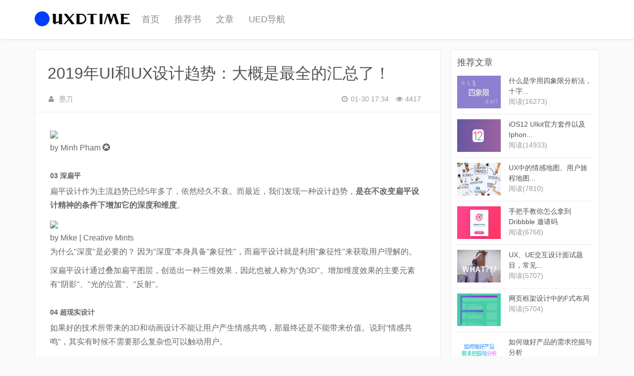

--- FILE ---
content_type: text/html;charset=utf-8
request_url: http://www.uxdtime.com/qita/202.html
body_size: 4957
content:
<!DOCTYPE html>
<html lang="zh-cn" class="screen-desktop-wide device-desktop">
<head>
<meta charset="utf-8">
<meta name="viewport" content="width=device-width, initial-scale=1">
<title>2019年UI和UX设计趋势：大概是最全的汇总了！_UXDTime用互时光</title>
<meta name="keywords" content="新手必读,用户体验,产品设计,心理学,设计原理,交互设计,个人成长,设计趋势,UX设计" />
<meta name="description" content="by Minh Pham ✪03 深扁平扁平设计作为主流趋势已经5年多了，依然经久不衰。而最近，我们发现一种设计趋势，是在不改变扁平设计精神的..." />
<!-- MZUI CSS file -->
<script src="http://www.uxdtime.com/common/static/js/jquery-1.8.2.min.js"></script>
<script src="http://www.uxdtime.com/common/static/statics/js/uxdtime.js"></script>
<link rel="stylesheet" href="http://www.uxdtime.com/common/static/statics/css/zui.min.css">
<link rel="stylesheet" href="http://www.uxdtime.com/common/static/statics/css/style.css">
</head>
<body>
<header id="header" class="bg-headr" > 
  	<div class="navbar ued-navbar" id="navbar">
    	<div class="container">
			<div class="navbar-header">
			  <!-- 移动设备上的导航切换按钮 -->
				  <button type="button" class="navbar-toggle" data-toggle="collapse" data-target=".navbar-collapse-example">
					<span class="sr-only">切换导航</span>
					<span class="icon icon-bars icon-2x"></span>
				  </button>
			  <!-- 品牌名称或logo -->
					<div class="navbar-header logo pull-left"	><a href="/"><img src="http://www.uxdtime.com/common/static/statics/images/logo.png" alt="" /></a></div>
			</div>
			<!-- 导航项目 -->
			<div class="collapse navbar-collapse navbar-collapse-example">
			<!-- 一般导航项目 -->
			<ul class="nav navbar-nav">
				 <li ><a href="http://www.uxdtime.com/">首页</a></li>
												<li><a href="http://www.uxdtime.com/tuijianshu/" >推荐书</a></li>
								<li><a href="http://www.uxdtime.com/wenzhang/" >文章</a></li>
								<li><a href="http://www.uxdtime.com/baibaoxiang/" >UED导航</a></li>
							</ul>
			  
			<!--ul class="nav navbar-nav navbar-right visible-lg visible-md ">
			 				<li class="p5"> <a href="http://www.uxdtime.com/member/index/register.html"> <span>注册</span></a> </li>
				<li class="p5"> <a href="http://www.uxdtime.com/member/index/login.html"><span>登录</span></a> </li>
				  			</ul-->
			  
			</div><!-- END .navbar-collapse -->
			
        </div>
    </div>
    <!--Menu end-->
  </header> 

<div id="article" class="container">
  <div class="article-wrap pull-left">
         <h1>2019年UI和UX设计趋势：大概是最全的汇总了！</h1>
        <dl class="dl-inline">
      		<dt><i class="icon icon-user"></i> </dt>
      		<dd>墨刀</dd>
                              		<dd class="pull-right"> 4417</dd>
            <dt class="pull-right"><i class="icon icon-eye-open"></i> </dt>
            <!--dd class="pull-right"> 343</dd>
            <dt class="pull-right"><i class="icon icon-star"></i> </dt-->
            <dd class="pull-right">01-30 17:34</dd>
            <dt class="pull-right"><i class="icon icon-time"></i> </dt>
    	</dl>
        <div class="content">
        <div><div><div><div><div data-width="600" data-height="450"><img data-original-src="//upload-images.jianshu.io/upload_images/668214-969a298a2d5f1343.gif" data-original-width="600" data-original-height="450" data-original-format="image/gif" data-original-filesize="991790" src="//upload-images.jianshu.io/upload_images/668214-969a298a2d5f1343.gif?imageMogr2/auto-orient/strip%7CimageView2/2/w/600/format/webp"/></div></div><div>by Minh Pham ✪</div></div><h4><br/></h4><h4>03 深扁平</h4><p>扁平设计作为主流趋势已经5年多了，依然经久不衰。而最近，我们发现一种设计趋势，<strong>是在不改变扁平设计精神的条件下增加它的深度和维度</strong>。</p><div><div><div></div><div data-width="720" data-height="546"><img data-original-src="//upload-images.jianshu.io/upload_images/668214-3cb75c6b637cb7b2.jpg" data-original-width="720" data-original-height="546" data-original-format="image/jpeg" data-original-filesize="27649" src="//upload-images.jianshu.io/upload_images/668214-3cb75c6b637cb7b2.jpg?imageMogr2/auto-orient/strip%7CimageView2/2/w/720/format/webp"/></div></div><div>by Mike | Creative Mints</div></div><p>为什么&quot;深度&quot;是必要的？ 因为&quot;深度&quot;本身具备&quot;象征性&quot;，而扁平设计就是利用&quot;象征性&quot;来获取用户理解的。</p><p>深扁平设计通过叠加扁平图层，创造出一种三维效果，因此也被人称为&quot;伪3D&quot;。增加维度效果的主要元素有&quot;阴影&quot;、&quot;光的位置&quot;、&quot;反射&quot;。</p><h4><br/></h4><h4>04 超现实设计</h4><p>如果好的技术所带来的3D和动画设计不能让用户产生情感共鸣，那最终还是不能带来价值。说到&quot;情感共鸣&quot;，其实有时候不需要那么复杂也可以触动用户。</p><p>像&quot;反叛&quot;、&quot;戏谑&quot;的态度天生拥有吸引力，也容易成为主流趋势。</p><p>起码一些大型的&quot;再设计&quot;案例，其明显特征都在于其<strong>&quot;戏谑的插画&quot;</strong>。</p><div><div><div></div><div data-width="720" data-height="536"><img data-original-src="//upload-images.jianshu.io/upload_images/668214-1546b561ae192212.jpg" data-original-width="720" data-original-height="536" data-original-format="image/jpeg" data-original-filesize="55856" src="//upload-images.jianshu.io/upload_images/668214-1546b561ae192212.jpg?imageMogr2/auto-orient/strip%7CimageView2/2/w/720/format/webp"/></div></div><div>by Justin Tran for Dropbox Design&nbsp;&nbsp;</div></div><div><div><div></div><div data-width="720" data-height="540"><img data-original-src="//upload-images.jianshu.io/upload_images/668214-69c324323381c6a0.jpg" data-original-width="720" data-original-height="540" data-original-format="image/jpeg" data-original-filesize="71917" src="//upload-images.jianshu.io/upload_images/668214-69c324323381c6a0.jpg?imageMogr2/auto-orient/strip%7CimageView2/2/w/720/format/webp"/></div></div><div>by Joe Montefusco for Mailchimp&nbsp;&nbsp;</div></div><p>这种卡通化的插画甚至UI的风格目的都在于——<strong>让界面看上去&quot;耳目一新&quot;</strong>，让你的品牌持续在周遭激起浪花。</p><p>这种设计不需要考虑受众风格，就是&quot;怪&quot;到底、&quot;丑到底&quot;。</p><p>（当然，不是所有公司和产品都能玩得起这种&quot;骚动&quot;。一般受众越广，设计上越保持中立风格。对于品牌名字已经深入人心的大公司来说，这种玩法也许有效。对小公司来说，还是要安全牌为上</p></div></div>          <script type="text/javascript" src="http://www.uxdtime.com/common/static/js/digg.js"></script>
        <div id="yzmcms_digg_div" class="zanGroup">
				<div class="zanBtn" onclick="digg('http://www.uxdtime.com/index/digg/init.html',1,202,1)">
				    <i class="icon icon-thumbs-up icon-2x"></i>
				</div>
				<p><span id="up" class="numFont2">1</span></p>
			</div>
        </div>
    	<div>				<a href="http://www.uxdtime.com/search/index/tag/id/1.html" target="_blank">交互设计</a>
<a href="http://www.uxdtime.com/search/index/tag/id/2.html" target="_blank">新手必读</a>
<a href="http://www.uxdtime.com/search/index/tag/id/3.html" target="_blank">用户体验</a>
<a href="http://www.uxdtime.com/search/index/tag/id/5.html" target="_blank">产品设计</a>
<a href="http://www.uxdtime.com/search/index/tag/id/6.html" target="_blank">心理学</a>
<a href="http://www.uxdtime.com/search/index/tag/id/7.html" target="_blank">设计原理</a>
<a href="http://www.uxdtime.com/search/index/tag/id/10.html" target="_blank">个人成长</a>
<a href="http://www.uxdtime.com/search/index/tag/id/19.html" target="_blank">设计趋势</a>
<a href="http://www.uxdtime.com/search/index/tag/id/20.html" target="_blank">UX设计</a>
</div>
        <div class="article_bottom_but">
                    <div class="col-md-6"><a href="http://www.uxdtime.com/qita/161.html">如何解决MAC软件（dmg，akp，app）出现程序已损坏的提示</a></div>
                    <div class="col-md-6" style="text-align:right">已经是最后一篇 </div>
        </div>
  </div>
      <!--left end-->
  <div class="sidebar pull-right visible-md visible-lg">
    <!--div class="panel article-down">
    <a href="">点我下载</a> <i class="icon icon-diamond icon-3x" style="color:rgb(255,204,130)"></i>
    </div-->
    <!--资源下载--> 	
    <div class="panel list_img" >
  	<div class="tl">推荐文章</div>
    <div style="clear:both"></div>
    <ul>
   					
        <li>
        <a href="http://www.uxdtime.com/qita/19.html" title="什么是学用四象限分析法，十字法则 ？" >
        <div class="pull-left">
         <img src="http://www.uxdtime.com/uploads/201809/08/thumb_300_200_180908020350349.jpg" alt="什么是学用四象限分析法，十字法则 ？"  width="120px" height="66px">
        </div>
        <div class="pull-right">
        <strong style=" font-weight:normal">什么是学用四象限分析法，十字...</strong>
        <i>阅读(16273)</i>
        </div>
        </a>
        </li>
        	
        <li>
        <a href="http://www.uxdtime.com/qita/117.html" title="iOS12 UIkit官方套件以及Iphone XS、XS Max、XR模型下载及设计" >
        <div class="pull-left">
         <img src="http://www.uxdtime.com/uploads/201809/18/thumb_300_200_180918045031296.png" alt="iOS12 UIkit官方套件以及Iphone XS、XS Max、XR模型下载及设计"  width="120px" height="66px">
        </div>
        <div class="pull-right">
        <strong style=" font-weight:normal">iOS12 UIkit官方套件以及Iphon...</strong>
        <i>阅读(14933)</i>
        </div>
        </a>
        </li>
        	
        <li>
        <a href="http://www.uxdtime.com/yonghutiyan/285.html" title="UX中的情感地图、用户旅程地图、体验地图及服务蓝图" >
        <div class="pull-left">
         <img src="http://www.uxdtime.com/uploads/201906/23/thumb_300_200_190623090848131.jpg" alt="UX中的情感地图、用户旅程地图、体验地图及服务蓝图"  width="120px" height="66px">
        </div>
        <div class="pull-right">
        <strong style=" font-weight:normal">UX中的情感地图、用户旅程地图...</strong>
        <i>阅读(7810)</i>
        </div>
        </a>
        </li>
        	
        <li>
        <a href="http://www.uxdtime.com/qita/31.html" title="手把手教你怎么拿到 Dribbble 邀请码" >
        <div class="pull-left">
         <img src="http://www.uxdtime.com/uploads/201809/08/thumb_300_200_180908012921488.jpg" alt="手把手教你怎么拿到 Dribbble 邀请码"  width="120px" height="66px">
        </div>
        <div class="pull-right">
        <strong style=" font-weight:normal">手把手教你怎么拿到 Dribbble 邀请码</strong>
        <i>阅读(6768)</i>
        </div>
        </a>
        </li>
        	
        <li>
        <a href="http://www.uxdtime.com/yonghutiyan/14.html" title="UX、UE交互设计面试题目，常见问题汇总。" >
        <div class="pull-left">
         <img src="http://www.uxdtime.com/uploads/201809/08/thumb_300_200_180908021406327.jpg" alt="UX、UE交互设计面试题目，常见问题汇总。"  width="120px" height="66px">
        </div>
        <div class="pull-right">
        <strong style=" font-weight:normal">UX、UE交互设计面试题目，常见...</strong>
        <i>阅读(5707)</i>
        </div>
        </a>
        </li>
        	
        <li>
        <a href="http://www.uxdtime.com/yonghutiyan/93.html" title="网页框架设计中的F式布局" >
        <div class="pull-left">
         <img src="http://www.uxdtime.com/uploads/201809/07/thumb_300_200_180907093235188.png" alt="网页框架设计中的F式布局"  width="120px" height="66px">
        </div>
        <div class="pull-right">
        <strong style=" font-weight:normal">网页框架设计中的F式布局</strong>
        <i>阅读(5704)</i>
        </div>
        </a>
        </li>
        	
        <li>
        <a href="http://www.uxdtime.com/chanpinsheji/203.html" title="如何做好产品的需求挖掘与分析" >
        <div class="pull-left">
         <img src="http://www.uxdtime.com/uploads/201901/30/thumb_300_200_190130053141349.png" alt="如何做好产品的需求挖掘与分析"  width="120px" height="66px">
        </div>
        <div class="pull-right">
        <strong style=" font-weight:normal">如何做好产品的需求挖掘与分析</strong>
        <i>阅读(5122)</i>
        </div>
        </a>
        </li>
        	
        <li>
        <a href="http://www.uxdtime.com/yonghutiyan/173.html" title="​HCI人机交互设计的七大原则" >
        <div class="pull-left">
         <img src="http://www.uxdtime.com/uploads/201812/10/thumb_300_200_181210051531970.png" alt="​HCI人机交互设计的七大原则"  width="120px" height="66px">
        </div>
        <div class="pull-right">
        <strong style=" font-weight:normal">​HCI人机交互设计的七大原则</strong>
        <i>阅读(4575)</i>
        </div>
        </a>
        </li>
            </ul>
    <div style="clear:both"></div>
    </div>
   
    
    <section id="sidebar_right" class="panel follow_us " style="padding:10px">
                <div class="cp-panel-body">
                    <div class="pull-left" style="width:100px;">
                        <img src="http://www.uxdtime.com/images/qrcode.jpg" alt="用互时光微信公众号">
                    </div>
                    <div class="pull-right" style="width:170px;text-align:center">
                        <h3 class="tit">UXDTIME微信公众号</h3>
                        <div class="des" style="">
                            <p>扫码微信公众号<br>给你想要与成长</p>
                        </div>
                    </div>
                    <div style="clear:both" class="" style=""></div>
                    <div class="link-box" style="clear:both" >
                        <div class="btn-box pull-left" style="margin-top:10px;" >
                            <a href="http://weibo.com/" target="_blank" data-etrack="点击右边栏－关注微博" style=" border:1px solid #ec4141; color: #ec4141; font-size:14px; background:#FFF; padding:8px 16px" class="btn btn-sm btn-block btn-hollow btn-pink"><span class="icon icon-weibo"></span><span class="text">关注官方微博</span></a>
                        </div>
                        <div class="btn-box pull-right" style="margin-top:10px;">
                            <a href="//shang.qq.com/wpa/qunwpa?idkey=3340ce4e6f49eb84cad93d80b3d06fc194b9faee09daade79e793899092e9491" target="_blank" data-etrack="点击右边栏－加入QQ群" style=" border:1px solid #009deb; color: #009deb; font-size:14px; background:#FFF; padding:8px 16px; " class="btn btn-sm btn-block btn-hollow btn-blue"><span class="icon icon-qq"></span><span class="text">加入官方Q群</span></a>
                        </div>
                    </div>
                     <div style="clear:both" class=""></div>
                </div>
            </section>
            
  </div>
  <!--right end-->
</div>
    <div id="footer">
  <div class="container">
    <div class="col-md-12">
      <p>Copyright 2016-2018 uxdtime.com All rights reserved</p>
      <p>沪ICP备14052987号-3<script>
var _hmt = _hmt || [];
(function() {
  var hm = document.createElement("script");
  hm.src = "https://hm.baidu.com/hm.js?4129bed20a4db4b633a1b777ecfe3285";
  var s = document.getElementsByTagName("script")[0]; 
  s.parentNode.insertBefore(hm, s);
})();
</script> <a href="https://beian.miit.gov.cn/" target="_blank">沪ICP备14052987号-3</a></p>
    </div>
  </div>
</div>
	<script src="http://www.uxdtime.com/common/static/statics/js/zui.js"></script>
	<script src="http://www.uxdtime.com/common/static/statics/js/posfixed.js"></script>
	<script>
		$(document).ready(function(){
			$("#navbar").posfixed({
				distance:0,
				pos:"top",
				type:"while",
				hide:false
			}); 
			$("#sidebar_right").posfixed({
				distance:100,
				pos:"top",
				type:"while",
				hide:false
			});
		});
	</script>	
</body>
</html>

--- FILE ---
content_type: text/css
request_url: http://www.uxdtime.com/common/static/statics/css/style.css
body_size: 5217
content:

@charset "utf-8";
/* CSS Document */
body {
	background: #fafafa;
	color: #555;
	font-size: 14px;
 	-webkit-font-smoothing: antialiased;
}

ul,li {
	margin: 0;
	padding: 0;
	list-style: none;
}

a,a:hover,a:after,a:focus {
	color: rgb(80,80,80);
	text-decoration: none;
}

asas.container {
	padding: 0px;
}

.pager>li>a,.pager>li>span {
	border: 1px solid #eaeaea;
}

.pager>li a.active {
	background: rgb(115,180,28);
	color: #fff;
}

.logo {
	margin-top: 22px;
}

/***index***/
.cards {
	margin-top: 20px;
}

.uxd-f-l {
	margin-left: 15px;
}

.ued-navbar {
	height: 80px;
	background: #FFF;
	border-bottom: 1px solid #eaeaea;
	box-shadow: 0 1px 3px 0 rgba(0,0,0,0.03), 0 2px 0 0 rgba(0,0,0,0.02);
}

.index_box_false {
	border-top: 1px solid #eaeaea;
	background: #fafafa;
}

.index_box_false h2 {
	text-align: center;
	font-weight: normal;
	font-size: 36px;
	color: #222
}

.index_box_false h3,.index_box_true h2 {
	color: #888;
	text-align: center;
	font-weight: normal;
	font-size: 14px;
	line-height: 25px;
}

#header .nav-primary a {
	border: 0px;
}

#header .nav-primary .p5 {
	margin-top: 6px;
}

#header .nav-primary li.p5 a {
	color: rgba(255,255,255,0.77);
}

#header .nav-primary li.p5 a:hover {
	border-radius: 4px;
	background: rgba(100,100,100,0.80);
	color: rgba(231,231,231,1.00);
}

.ued-indexnav {
	padding: 50px 0 50px 0;
	background: #333;
	text-align: center;
}

.ued-indexnav strong {
	font-weight: normal;
	font-size: 18px;
	line-height: 48px;
	color: #e8e8e8;
}

.ued-indexnav  p {
	color: #999999;
	font-size: 14px;
	line-height: 18px;
}

.index_box_false a.card,.index_box_true a.card {
	border-style: solid;
	border-width: 1px;
	border-color: #eaeaea;
	border-radius: 4px;
	background-color: rgb(255, 255, 255);
	box-shadow: 0px 1px 1px 0px rgba(0, 0, 0, 0.04);
}

.index_box_false a.card:hover, .index_box_true a.card:hover {
	box-shadow: 0 4px 30px rgba(0, 0, 0, 0.08);
	transform: translate3d(0, -3px, 0);
}

.text-muted {
	padding: 0 20px;
	background: #fafafa;
	line-height: 35px;
}

.header-slogan {
	text-align: center;
}

.header-slogan h1 {
	font-weight: lighter;
	font-size: 52px;
	color: #222
}

.header-slogan h1 strong {
	font-size: 52px;
}

.header-slogan h3 {
	font-weight: lighter;
	font-size: 42px;
	color: #222
}

.header-slogan p {
	padding: 10px;
	font-size: 24px;
	color: #777
}

.header-slogan .button {
	position: relative;
	width: 200px;
	height: 50px;
	background-color: #003dff;
	border-radius: 4px;
	display: inline-block;
	vertical-align: middle;
	-webkit-box-shadow: 0px 28px 32px -22px rgba(21,57,230,0.55);
	-moz-box-shadow: 0px 28px 32px -22px rgba(21,57,230,0.55);
	box-shadow: 0px 28px 32px -22px rgba(21,57,230,0.55);
	-webkit-transition: all 0.2s;
	-moz-transition: all 0.2s;
	-ms-transition: all 0.2s;
	-o-transition: all 0.2s;
	transition: all 0.2s;
	margin-right: 15px;
}

.header-slogan .button_t {
	position: relative;
	width: 200px;
	height: 50px;
	background-color: #FFF;
	border: 2px solid #003dff;
	border-radius: 4px;
	display: inline-block;
	vertical-align: middle;
	-webkit-box-shadow: 0px 28px 32px -22px rgba(21,57,230,0.55);
	-moz-box-shadow: 0px 28px 32px -22px rgba(21,57,230,0.55);
	box-shadow: 0px 28px 32px -22px rgba(21,57,230,0.55);
	-webkit-transition: all 0.2s;
	-moz-transition: all 0.2s;
	-ms-transition: all 0.2s;
	-o-transition: all 0.2s;
	transition: all 0.2s;
}

.header-slogan .button-container {
	font-family: "Apercu", sans-serif;
	font-style: normal;
	font-weight: 400;
	font-size: 18px;
	line-height: 18px;
	color: #fff;
	position: absolute;
	top: 0;
	right: 0;
	bottom: 0;
	left: 0;
	margin: auto;
	height: 18px;
	overflow: hidden;
}

.header-slogan .button_t .button-container {
	color: #003dff;
}

.header-slogan .button-container span {
	text-align: center;
	display: block;
	opacity: 0;
	-webkit-transition: all 0.25s;
	-moz-transition: all 0.25s;
	-ms-transition: all 0.25s;
	-o-transition: all 0.25s;
	transition: all 0.25s;
}

.header-slogan .button-text {
	margin-top: 0;
	opacity: 1 !important;
}

.header-slogan  .button:hover {
	cursor: pointer;
	background-color: #0940f1;
}

.header-slogan  .button_t:hover {
	cursor: pointer;
	background-color: #FFF;
}

.header-slogan .button:hover .button-container .button-text,.header-slogan .button_t:hover .button-container .button-text {
	margin-top: -18px;
}

.header-slogan .button:hover .button-container span,.header-slogan .button_t:hover .button-container span {
	opacity: 1 !important;
}
.index-banner{ padding:100px 0; background:#fff; background-image: url("http://uxdtime.com/common/static/statics/images/slogan_bg.png") ; background-repeat: no-repeat; background-position:95% 100% }

.uxd-bookimg {
	width: 270px;
}

.uxd-thumb {
	display: table-cell;
/*最重要*/ 
	padding: 15px 0;
	vertical-align: middle;
/*设置水平居中*/
}

.uxd-thumb img {
	display: block;
	margin: auto;
/*设置垂直居中*/
	max-width: 100%;
	max-height: 100%;
	border: none;
}

#pushbook,#pusharticles {
	padding: 40px 0;
}

#link,#footer {
	padding: 20px 0px;
}

#footer {
	border-top: 1px solid #eaeaea;
	background: #fff;
	color: #888888;
	text-align: center;
}

div.uxd-card-info {
	margin-bottom: 10px;
	padding: 10px 15px;
	border-top: 1px solid #eaeaea;
	color: #888;
}

.card:hover>.media-wrapper, .card:hover>img {
    background-color: #FFF;
    filter: alpha(opacity=90);
    opacity: .9;
}

.card-actions .uxd-f-l {
	overflow: hidden;
	width: 240px;
	height: 25px;
	color: #222;
	text-overflow: ellipsis;
	line-height: 25px;
}

.card .uxd-card-title {
	height: 88px;
	padding: 15px 0;
	border-top: 1px solid #eaeaea;
}

.card .uxd-card-title .uxd-f-l {
	overflow: hidden;
	width: 100%;
	height: 25px;
	color: #222;
	text-overflow: ellipsis;
	line-height: 25px;
	font-size: 18px;
	margin-bottom: 10px;
}

.card .uxd-card-title2 {
	height: 110px;
	padding: 15px 0;
	border-top: 1px solid #eaeaea;
}

.card .uxd-card-title2 .uxd-f-l {
  	width:100%;
	color: #222;
	line-height: 25px;
  	max-height:88px;
  	height:48px;
	font-size: 16px;
	margin-bottom: 10px;
	padding-right:20px;
}

.card .uxd-book-info {
	padding: 0px 15px;
	color: #888;
	line-height: 22px;
	height: 25px;
}
.card>.media-wrapper { background-color: #fff;}
.card .uxd-book-star {
	padding: 10px 15px;
	color: #888;
	border-top: 1px solid #eaeaea;
}

.index_box_true {
	border-top: 1px solid #eaeaea;
}

.index_box_true h2 {
	text-align: center;
	font-weight: normal;
	font-size: 42px;
}
/**文章模块**/
#article {
	margin-bottom: 20px;
}

#article .article-wrap .content {
	padding: 10px 30px;
	color: #666;
	font-size: 16px;
	line-height: 1.8;
}

#article .article-wrap .content img {
	text-align: center;
}

.article-wrap h1 {
	padding: 10px 25px;
	font-weight: normal;
	font-size: 32px;
}

.article-wrap .dl-inline {
	padding-right: 25px;
	padding-bottom: 15px;
	padding-left: 25px;
	border-bottom: 1px solid #eaeaea;
	color:#9a9a9a;
}

#article .article-wrap .dl-inline dt {
	margin-right: 5px;
}

#article {
	margin-top: 20px;
}

#article .article-wrap {
	width: 100%;
	border: 1px solid #eaeaea;
	border-radius: 4px;
	background: rgb(255,255,255);
}

#article .article-wrap header {
	padding: 20px 35px;
}

#article .article_bottom_but {
	border-top: 1px solid #eaeaea;
}

#article .article_bottom_but .col-md-6 {
	padding: 0px;
	height: 60px;
}

#article .article_bottom_but .col-md-6 a {
	display: block;
	height: 60px;
	font-size: 14px;
	line-height: 60px;
}

#article .article_bottom_but .col-md-6 a i {
	padding: 0 20px;
}

#article .article_bottom_but .col-md-6 a:hover {
	background: #eaeaea;
}

#article .article_bottom_but .col-md-6 a:hover i {
	color: rgb(51,204,51);
}
/**推荐读书5.26**/
#book_info {
	background: rgb(255,255,255);
}

#book_info .container {
	padding: 50px 0;
	background-image: url(../images/book_info_bg.png);
	background-repeat: no-repeat;
	background-position: 100% 100%
}

#book_info h1 {
	font-weight: normal;
	font-size: 42px;
	color: #333
}

#book_info .score {
	border-style: solid;
	border-width: 1px;
	border-color: rgb(230, 230, 230);
	border-radius: 12px;
	background-color: rgb(255, 255, 255);
	box-shadow: 0px 7px 12px 0px rgba(0, 0, 0, 0.12);
	width: 408px;
	height: 105px;
	padding: 15px 0
}

#book_info  .score .Amazon {
	float: left;
	width: 190px;
	color: #888888;
	text-align: center;
}

#book_info  .score .dou {
	float: left;
	width: 190px;
	color: #888888;
	text-align: center;
}

#book_info  .score .dou a {
	display: block;
	padding-left: 10px;
	border-left: 1px solid #ddd;
}

#book_info  .score i {
	font-size: 42px;
	height: 50px;
	line-height: 50px;
	color: #003dff;
	font-weight: 600
}

#book_info  .score  .s_t {
	color: #888888;
	line-height: 20px;
}

#book_info  .bookinfo {
	font-size: 14px;
	color: #888;
	padding: 10px 0;
}

#book_info  .book_menu {
	padding: 15px  0;
	margin-left: 65px;
}

#book_info  .book_menu a {
	margin-right: 10px;
	padding: 6px 15px;
	border: 1px #eaeaea solid;
	border-radius: 4px;
	background: #fafafa;
	font-size: 16px;
}

#book_info  .star {
	padding: 30px 0 15px 0;
	color: #aaa
}

#book_info  .star p {
	padding-top: 10px;
	color: #aaa
}

#book_info  .tags {
	padding-top: 5px;
}

#book_info  .tags span {
	margin-right: 8px;
	font-size: 16px;
}

.Recommend {
	background: #333;
	color: #aaa;
}

.Recommend .container {
	padding: 40px 0;
}

.Recommend .container .user_info {
	float: left;
	text-align: center;
}

.Recommend .container .user_info strong {
	display: block;
	margin-top: 10px;
	font-weight: normal;
	font-size: 18px;
}

.Recommend .container .user_info img {
	width: 110px;
	border: 4px solid #fff;
}

.Recommend .container .user_Recommend {
	float: left;
	padding-left: 130px;
	background: url(../images/sucai.png) no-repeat;
	background-position: 20px 40px;
}

.Recommend .container .user_Recommend h4 {
	font-weight: normal;
	font-size: 22px;
}

.Recommend .container .user_Recommend h3 {
	padding-left: 40px;
	font-weight: normal;
	font-size: 28px;
	color: #fff
}

.Recommend .container .user_Recommend .content {
	padding: 20px 0 0 0;
	font-size: 16px;
	line-height: 28px;
}

.comments {
	padding: 15px 0;
}

.other-title {
	font-size: 28px;
	display: block;
	color: 333px;
	padding-bottom: 10px;
}
/**∂**/
.header-bread {
	height: 42px;
	line-height: 28px;
	border-bottom: 1px solid #eaeaea;
	color: #888
}

.header-bread2 {
	height: 40px;
	background-color: #fff;
}

.header-bread2 ol {
	padding: 10px 0px;
}

h3.header-dividing {
	font-weight: normal;
	font-size: 20px;
}

.article .abstract {
	margin-bottom: 15px;
	padding: 10px;
	background: #fff6f7;
}

.book-info ul li {
	padding: 5px 0;
	font-size: 14px;
}

.book-info ul li .label {
	margin-right: 10px;
	font-size: 16px;
}

.shuqita .nav-tabs>li.active {
	background: none;
}

.shuqita .nav-tabs>li.active a {
	border: none;
	background: none;
	color: rgba(0,0,0,1.00);
	font-size: 20px;
}

.shuqita .nav-tabs>li a:hover,.shuqita .nav-tabs>li a:after {
	border: 0;
	background: none;
}

.col-diy-5 div {
	float: left;
	padding: 10px;
	width: 20%;
}

.bookupdate_time {
	position: absolute;
	width: 116px;
	height: 42px;
	background: #333;
	color: rgb(255,255,255);
	text-align: center;
	font-size: 20px;
	line-height: 40px;
}

.right-box-info {
	color: rgb(191,191,191);
	font-weight: normal;
	font-size: 24px;
}

.right-box-info2 {
	color: rgb(150,150,150);
	text-align: center;
	font-weight: normal;
	font-size: 24px;
}
/**右侧类型**/
.sidebar {
	padding: 0px;
	width: 300px;
}

.sidebar .list_ac,.sidebar .list_img,.sidebar .list_book,.sidebar .list_tag {
	padding: 12px;
}

.sidebar .panel {
	border-color: #eaeaea;
	box-shadow:0 0px 0px rgba(0,0,0,.05);;
}

.sidebar .panel  .tl {
	height: 30px;
	color: 666666;
	font-size: 18px;
}

.sidebar .list_ac li {
	line-height: 26px;
}

.sidebar .list_book li {
	border-bottom: 0px solid #eaeaea;
	text-align: center;
}

.sidebar .list_book li img {
	margin: 5px;
}

.sidebar .list_book li p {
	display: block;
	line-height: 28px;
}

.sidebar .list_img li {
	padding: 10px 0;
	height: 88px;
	border-bottom: 1px solid #eaeaea;
}

.sidebar .list_img .pull-left {
	width: 88px;
}

.sidebar .list_img .pull-right {
	width: 170px;
}

.sidebar .list_img li i {
	display: block;
	color: rgb(153,153,153);
	font-style: normal;
}

.sidebar .list_tag a {
	float: left;
	overflow: hidden;
	margin: 0 2% 2% 0;
	padding: 0 8px;
	width: 48%;
	height: 29px;
	background-color: #f6f6f6;
	color: #999;
	font-size: 12px;
	line-height: 29px;
}

.sidebar .article-down {
	padding: 12px;
}

.sidebar .article-down a {
	display:block;
	width:274px;
	background:#2f5be7;
	color:#FFF;
	padding: 12px 0px; 
	border-radius: 4px;
	height:52px;
 	text-align: center;  
	font-size:18px;
	box-shadow: 0px 2px 3px rgba(0,0,0,0.2);
}
.sidebar .article-down a u { 
	text-align: center;  
	text-decoration: none;
}
.sidebar .article-down a i {
	background:#2357fe;
	padding:12px 18px;
	border-radius: 8px 0 0 8px;
	color:rgb(255,255,255);
	height:52px;
}
.sidebar .article-down ul { padding-top:15px;}
.sidebar .article-down ul li { line-height:30px; padding-left:5px}
.hiddened {
	position: fixed;
	margin-top: -40px;
	width: 300px;
	transition: top .5s;
}

.showed {
	top: 60;
	z-index: 9999;
}
.clear {clear: both; }
/**条件筛选开始**/
.select-list {
	background: #fff;
	padding: 20px 30px;
	border: 1px #eaeaea solid;
	border-radius: 4px;
	margin-bottom: 25px;
}

.select-list ul {
	clear: both;
	display: inherit;
	padding: 5px 0;
}

.select-list ul li.t {
	width: 90px;
}

.select-list li {
	float: left;
	padding-right: 8px;
	line-height: 30px;
}

.select-list li a {
	padding: 5px 12px;
	color: #888;
}

.select-list li a:hover {
	color: #333
}

.select-list li a.b {
	border-radius: 4px;
	background: rgb(51,51,51);
	color: rgb(255,255,255);
}
/**top nav**/
ul.UXDtopnav {
	margin-left: 50px;
}

.navbar {
	margin-bottom: 0px;
	width: 100%;
	background-color: #fff;
	z-index:9999
}
#header .nav>li { background: #FFF; z-index:9999}
#header .nav>li>a {
	padding: 28px 15px;
	color: #888;
	font-size: 18px;
	
	
}

#header .nav>li>a:focus,#header .nav>li>a:hover {
	border-bottom: 3px solid #333;
	background: #FFF;
	color: #333;
}

#header .nav .open>a,#header .nav .open>a:focus,#header .nav .open>a:hover {
	background-color: rgb(65,65,65);
	color: #fff;
}

#header ul.UXDtopnav .dropdown-menu {
	border: 0px;
	border-radius: 0;
	background-color: rgb(65,65,65);
}

#header ul.UXDtopnav .dropdown-menu>li>a {
	color: #c5c5c5;
}

#header .collapse .nav>li.user a.topuser {
	padding: 9px 1px;
	border: 0px;
	background: none;
	color: #EDEDED;
}
.navbar-toggle  {margin-top: 13px;}
/**导航模块**/
.url-title {
	padding-bottom: 20px;
	color: #888;
	font-weight: normal;
	font-size: 20px;
}

.url-title i {
	margin-right: 10px;
	font-size: 22px;
}

.uxd-url .card {
	padding: 12px;
	height: 90px
}

.uxd-url .url-item-title {
	color: #333;
	font-size: 16px;
}

.uxd-url .info {
	color: #aaa;
}

.url-icon {
	padding-top: 10px;
	text-align: center;
}

.url-icon i {
	padding: 0 25px;
	color: #ccc;
	font-size: 18px;
}

.bg-header {
	background-image: url(../images/236f789a3f9c48cf8fa6cd51b704b02f_d.jpg);
	*//* background-size:cover;*//* background-repeat:no-repeat;*/
}

body.login,body.user {
	background: #fafafa;
	color: #666666;
}

.user_from {
	position: absolute;
	top: 50%;
	left: 50%;
	margin: 0 auto;
	margin-left: -220px;
	width: 460px;
	font-weight: normal;
}

.login .from_input {
	padding: 20px 30px;
}

.login label {
	font-weight: normal;
}

.login .other-links {
	margin-top: 20px;
}

.login .user_from button {
	margin-top: 20px;
}

.user_from .form-lead {
	margin-bottom: 25px;
	text-align: center;
	font-weight: normal;
}

.userinfo {
	padding-top: 30px;
}

.user-nav {
	padding-top: 35px;
	color: #999;
	text-align: center;
}

.user-nav .userinfo strong {
	display: block;
	color: #666;
	font-weight: normal;
	font-size: 22px;
	line-height: 38px;
}

.user-nav i {
	line-height: 24px;
}

.user-nav .userinfo-but {
	padding: 15px 0;
}

.user-nav .userinfo-but .btn {
	margin: 0 5px;
	padding: 5px 20px;
	border: 0px;
	color: #888888;
}

.user-nav .userinfo-but .btn-success {
	background-color: #74b458;
	color: #fff;
}

.total {
	padding: 10px 0px;
	height: 75px;
	border-top: 1px solid #eaeaea;
	border-bottom: 1px solid #eaeaea;
}

.total>div {
	float: left;
	width: 33.3%;
	color: #99999;
}

.total strong {
	color: #666666;
	font-size: 22px;
}

.user>.container>.col-lg-3 {
	padding: 0px;
}

.user-nav .list-group {
	text-align: left;
}

.fen {
	height: 10px;
	border-bottom: 1px solid #eaeaea;
	background: #eaeaea;
}

.user-nav .nav-secondary {
	text-align: left;
	font-size: 14px;
}

.user-nav .nav-secondary i {
	color: #999;
}

.user_bottom_info {
	position: absolute;
	bottom: 8%;
	left: 50%;
	margin-left: -94px;
	color: #bbb;
	font-size: 16px;
}
/**右侧滚动监听**/
#content .item {
}

#menu {
	position: fixed;
	top: 150px;
	left: 50%;
	margin-left: 600px;
	width: 250px;
}

#menu li a {
	display: block;
	height: 40px;
	color: #999;
	line-height: 40px;
}

#menu li a.current {
	border-left: 1px solid rgb(0,102,51);
	color: #444;
	font-weight: bold;
}
/**diy page 6.26**/
#diy_page {
	background-color: rgb(255,255,255);
	border: 1px solid #eaeaea;
	border-radius: 4px;
	padding: 0px;
	margin-bottom: 20px
}

#diy_page .page-title {
	padding: 10px 25px;
	border-bottom: 1px solid #eaeaea;
}

#diy_page .page-title h1 {
	font-weight: normal;
	font-size: 32px;
}

#diy_page .page-content {
	margin-top: 10px;
	padding: 30px;
	font-size: 16px;
	line-height: 1.8;
}
/***header seach***/
.focusblurmenu {
	margin: 0 auto;
	overflow: hidden;
	padding-top: 8px;
	margin-right: 10px;
}

.focusblurmenu input {
	float: right;
	padding: 0px;
}

.focusblurmenu .searchkey {
	border: 2px solid rgb(120,120,120);
	box-sizing: border-box;
	width: 100px;
	height: 35px;
	padding: 0 10px 0 10px;
	background-color: rgb(50,50,50);
	font-size: 14px;
	border-radius: 8px 0 0 8px;
	color: #999;
	border-right: 0px
}

.focusblurmenu .searchkeyfocus {
	background-color: rgb(50,50,50);
	border-radius: 8px 0 0 8px;
}

.focusblurmenu .searchbtn {
	z-index: 999;
	cursor: pointer;
	background-color: rgb(50,50,50);
	border: 2px solid rgb(120,120,120);
	border-left: 0px;
	padding-right: 15px;
	border-radius: 0 8px 8px 0;
	height: 35px;
}

.focusblurmenu .searchbtn i {
	color: rgb(200,200,200);
	font-size: 14px
}
/***分页***/
.pagenav {
	color: #888
}

.pagenav a {
	border: 1px solid #ddd;
	padding: 7px 15px;
	border-radius: 2px;
	display: inline-block;
	margin: 5px;
	color: #888
}

.pagenav a:hover {
	border: 1px solid #333;
}

.pagenav a.curpage {
	background: #333;
	border: 1px solid #333;
	color: #fff
}

/**返回顶部**/
.bktop {
	display: none;
	width: 55px;
	height: 55px;
	position: fixed;
	right: 20px;
	bottom: 50px;
	z-index: 60;
	opacity: .4;
	transition: opacity .3s;
}

/**下载类型**/
.item-style2 {
	border-style: solid;
	border-width: 1px;
	border-color: #eaeaea;
	border-radius: 4px;
	background-color: rgb(255, 255, 255);
	box-shadow: 0px 1px 1px 0px rgba(0, 0, 0, 0.04);
	color: #888;
    margin-bottom: 20px;
}

.item-style2:hover {
	box-shadow: 0 4px 30px rgba(0, 0, 0, 0.08);
	transform: translate3d(0, -3px, 0);
}

.item-style2 .uxd-downimg {
	text-align: center;
	display: block;
	padding: 20px;
}

.item-style2 h4 {
	font-size: 18px;
	font-weight: normal;
	color: #222;
	padding-top: 5px;
}

.item-style2 .list_down {
	width: 80px;
	height: 80px;
	border-left: 1px solid #eaeaea;
	text-align: center;
}

.item-style2 .list_down a {
	display: block;
	padding-top: 13px;
}

.item-style2 .list_down a:hover {
	color: #003dff
}
.item-style2 .list_down_info{
	border-top:1px solid #eaeaea;
}

.chip {
    align-items: center;
    background: #f0f1f4;
    border-radius: 5rem;
    color: #667189;
    display: inline-flex;
    display: -ms-inline-flexbox;
    -ms-flex-align: center;
 	font-size:12px;
    margin: 2px;
    max-width: 100%;
    padding:0px 6px;
    text-decoration: none;
    vertical-align: middle;
}
.chip.Sketch {
    background: #ffa107;
    color: #fff;
}
.chip.invision-studio {
    background: #f36;
    color: #fff;
}
.chip.adobe-xd {
    background: #FF20C1;
    color: #fff;
}
.chip.figma {
    background: #00CF80;
    color: #fff;
}
.chip.PSD {
    background: #003dff;
    color: #fff;
}
.chip.AI {
    background: #fc9d0d;
    color: #fff;
}
.chip.PDF {
    background: #df2d2d;
    color: #fff;
}

/***插件样式****/

.zanGroup {
    padding: 30px;
    text-align: center;
    overflow: hidden;
    margin-top: 40px;
}
.zanGroup .zanBtn {
    display: block;
    cursor: pointer;
    width: 70px;
    height: 70px;
    border-radius: 50%;
    text-align: center;
    font-size: 26px;
    color: #fff;
    background: #003dff;
    margin: 0 auto 5px;
    overflow: hidden;
}
.zanGroup .zanBtn .icon {
    font-size: 26px;
    color: #fff;
    line-height: 68px;
}
@media (max-width: 767px) {
	.ued-indexnav { padding: 30px 0 30px 0;}
	.card .uxd-card-title .uxd-f-l {width:100%}
	.index-banner { background-image: none; padding:30px 0}
	ul.UXDtopnav { margin-left: 0px; background:#fff }
	.header-slogan h1 { font-size:32px}
	.header-slogan h1 strong { font-size:38px}
	.header-slogan p { font-size:16px}
	.header-slogan .button { width: 160px}
	.header-slogan .button_t { width: 160px}
	.index_box_false h2 { font-size:22px}
	.item-style2 h4 { font-size:20px }
	#book_info .container {background-image: none; padding: 20px 0;}
	#book_info h1 { font-size:32px}
	#book_info .score { width: 100%;}
	#book_info .score .Amazon  { width: 45%;}	
	#book_info .score .dou { width: 45%;}	
	.Recommend .container .user_Recommend {padding-left: 20px; background:  none }
	.other-title { font-size:18px}
	#book_info .tags span { font-size: 14px;margin-right: 5px;}
	.Recommend .container .user_Recommend h3 { font-size:22px}
  }
  }
@media (min-width: 768px) and (max-width: 991px) {
	.card .uxd-card-title .uxd-f-l  {  width: 320px;}
	.index-banner { background-image: none ;padding:50px 0}
	.uxd-bookimg { width: 335px;}
	ul.UXDtopnav { margin-left: 0px; background:#fff }
	.header-slogan h1 { font-size:42px}
	.header-slogan h1 strong { font-size:48px}
	.header-slogan p { font-size:18px}
	.index_box_false h2 { font-size:28px}
	.item-style2 h4 { font-size:18px }
  }
@media (min-width: 992px) and (max-width: 1199px) {
	.card .uxd-card-title .uxd-f-l  {  width: 260px;}
	.uxd-bookimg {width: 285px;}
	#article .article-wrap { width: 620px;}
	.item-style2 h4 { font-size:18px }
	
  }
@media (min-width: 1200px) {
	#article .article-wrap { width: 820px;}
	.item-style2 h4 { font-size:18px }
    
  }

--- FILE ---
content_type: text/javascript
request_url: http://www.uxdtime.com/common/static/statics/js/uxdtime.js
body_size: 441
content:
//会员收藏夹
function addfavorite(id, obj) {
    $('#'+obj).html('处理中');
	$.post(sitepath+'?c=api&a=addfavorite&r='+Math.random(), { id:id }, function(data){
		$('#'+obj).html(data); 
	});
}
//会员收藏夹
$(document).ready(function(){
	//focusblurmenu
	jQuery.focusblurmenu = function(focusdom,focuswidthnew,animatetime) {
		var focusblurmenuid = $(focusdom);
		var defval = focusblurmenuid.val();
		var defwidth = focusblurmenuid.width();
		focusblurmenuid.focus(function(){
			var thisval = $(this).val();
			if(thisval==defval){
				$(this).val("");
				$(this).animate({width:"+"+focuswidthnew}, focuswidthnew).addClass("searchkeyfocus");
			}
		});
		focusblurmenuid.blur(function(){
			var thisval = $(this).val();
			if(thisval==""){
				$(this).val(defval);
			}
			$(this).animate({width:"+"+defwidth}, focuswidthnew).removeClass("searchkeyfocus");
		});
		
	};
	$.focusblurmenu("#searchkey","200px","300");
});
